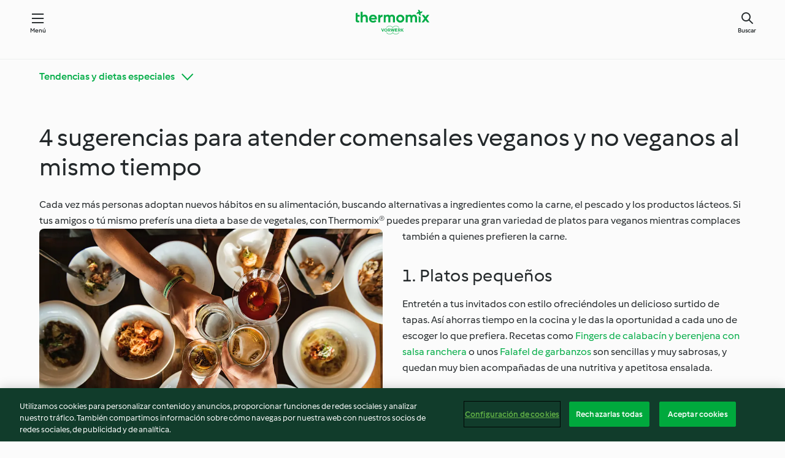

--- FILE ---
content_type: text/html; charset=utf-8
request_url: https://cookidoo.es/foundation/es-ES/articles/serving-special-diets-simultaneously
body_size: 8450
content:
<!DOCTYPE html>
<html lang="es-ES" class="cicd2-theme nci">

<head>
  <meta charset="utf-8">
  <meta name="viewport" content="width=device-width, initial-scale=1, shrink-to-fit=no">
  <meta name="description" content="Cada vez más personas adoptan nuevas formas de alimentarse y optan por eliminar la carne, el pescado o los productos lácteos de su dieta. Descubre aquí qué cosas puedes cocinar para tus invitados veganos.">
  <meta name="pageType" content="articlePage">
  <link rel="preconnect" href="https://assets.tmecosys.com/" crossorigin="anonymous">
  <link rel="preconnect" href="https://patternlib-all.prod.external.eu-tm-prod.vorwerk-digital.com" crossorigin="anonymous">
  <link rel="icon" href="https://patternlib-all.prod.external.eu-tm-prod.vorwerk-digital.com/favicon-02a92602e0cf506ebd0186892a17fd82.ico">
  <meta property="og:url" content="https://cookidoo.es/foundation/es-ES/articles/serving-special-diets-simultaneously" />
  <meta property="og:title" content="Cocina para invitados veganos y no veganos | Cookidoo® – Cookidoo® – la plataforma de recetas oficial de Thermomix®" />
  <meta property="og:description" content="Cada vez más personas adoptan nuevas formas de alimentarse y optan por eliminar la carne, el pescado o los productos lácteos de su dieta. Descubre aquí qué cosas puedes cocinar para tus invitados veganos." />
  
  <meta property="og:image" content="https://assets.tmecosys.com/image/upload/cdn/contentful/2lYGIadPbtmdYBAx104jlp/abf6952add8b6250a44ecff335fe4771/celebrate-celebration-cheers-1268558.jpg" />
  <title>Cocina para invitados veganos y no veganos | Cookidoo® – Cookidoo® – la plataforma de recetas oficial de Thermomix®</title>
  <link rel="stylesheet" href="https://patternlib-all.prod.external.eu-tm-prod.vorwerk-digital.com/pl-core-29.5.0-c777d148a40073f22d20001fcdd6914f.css" />
  <link rel="stylesheet" href="https://patternlib-all.prod.external.eu-tm-prod.vorwerk-digital.com/pl-web-foundation-3.61.0-5660895863ae65af1298e0922c083241.css" />
      <link rel="stylesheet" href="https://patternlib-all.prod.external.eu-tm-prod.vorwerk-digital.com/cicd2-theme-29.5.0-43cee002ce95b4bcfc18513ecba0695e.css" />
      <link rel="stylesheet" href="https://patternlib-all.prod.external.eu-tm-prod.vorwerk-digital.com/pl-web-foundation-cicd2-theme-3.61.0-e8da9e5f2e2c111903c587a4caa8ca36.css" />
  <meta name="apple-itunes-app" content="app-id=714004506">
  <meta name="apple-mobile-web-app-title" content="Cookidoo®">
  <meta name="application-name" content="Cookidoo®">
  <link rel="apple-touch-icon" href="https://patternlib-all.prod.external.eu-tm-prod.vorwerk-digital.com/apple-touch-icon-98fdb97ba34494a0be68fdae8a32cf4e.png">
  <script>
    (function () {
      0 <= (document.cookie || "").indexOf("v-authenticated=")
        ? document.documentElement.classList.add("is-authenticated")
        : document.documentElement.classList.add("is-unauthenticated")
    })()
  </script>

  <!-- JSON-LD schema -->
    <script type="application/ld+json">
    {
      "@context": "http://schema.org",
      "@type": "Article",
      "datePublished": "2020-12-21T10:06:37.501Z",
      "dateModified": "2024-12-26T07:00:03.509Z",
      "inLanguage": "es-ES",
      "headline": "Cocina para invitados veganos y no veganos | Cookidoo®",
      "image": "https://assets.tmecosys.com/image/upload/cdn/contentful/2lYGIadPbtmdYBAx104jlp/abf6952add8b6250a44ecff335fe4771/celebrate-celebration-cheers-1268558.jpg",
      "author": {
        "@type": "Organization",
        "name": "Vorwerk International Strecker & Co.",
        "address": "Wolleraustrasse 11a 8807 Freienbach Switzerland",
        "url": "https://cookidoo.es"
      },
      "publisher": {
        "@type": "Organization",
        "name": "Vorwerk International Strecker & Co.",
        "address": "Wolleraustrasse 11a 8807 Freienbach Switzerland",
        "url": "https://cookidoo.es",
        "logo": {
          "@type": "ImageObject",
          "url": "https://patternlib-all.prod.external.eu-tm-prod.vorwerk-digital.com/logo_thermomix-53db1960412131875585b778f2ab587a.png"
        }
      }
    }
    </script>
</head>

<body id="layout--default">
  <core-app-banner hidden>
    <span class="core-app-banner__close-btn" role="button"></span>
    <img src="https://patternlib-all.prod.external.eu-tm-prod.vorwerk-digital.com/app_icon-64798027edd3cced3f752d9b84e0cb3e.svg" class="core-app-banner__logo">
    <div class="core-app-banner__text">
      <p class="core-app-banner__name"> Thermomix ® Cookidoo ®</p>
      <a href="https://play.google.com/store/apps/details?id&#x3D;com.vorwerk.cookidoo&amp;hl&#x3D;es-ES" class="core-app-banner__link">Descargar</a>
    </div>
  </core-app-banner>
  <header class="page-header">
    <div class="page-header__content">
      <a class="logo page-header__home" href="/foundation/es-ES" aria-label="Link to the home page">
        <img class="logo" src="https://patternlib-all.prod.external.eu-tm-prod.vorwerk-digital.com/logo_thermomix-02469c2fb4fca55fc3c397286d9e7fe0.svg" alt="thermomix logo">
      </a>
      <core-nav class="page-header__nav">
        <nav class="core-nav__nav" role="navigation">
          <button class="core-nav__trigger">Menú</button>
          <div class="core-nav__container">
            <ul class="core-nav__main-links authenticated-only">
                <li class="core-nav__item">
                  <a href="/foundation/es-ES/for-you" class="core-nav__link"
                  >Para ti</a>
                </li>
              <li class="core-nav__item">
                      <a href="/foundation/es-ES/explore" class="core-nav__link"
                          aria-current="page" aria-selected="true"
                      >Navega</a>
              </li>
              <li class="core-nav__item">
                <a href="/organize/es-ES/my-recipes" class="core-nav__link">Mis recetas</a>
              </li>
              <li class="core-nav__item">
                <a href="/planning/es-ES/my-week" class="core-nav__link">Mi semana</a>
              </li>
              <li class="core-nav__item">
                <a href="/shopping/es-ES" class="core-nav__link">Lista de la compra</a>
              </li>
            </ul>
            <ul class="core-nav__main-links unauthenticated-only">
              <li class="core-nav__item">
                      <a href="/foundation/es-ES/explore" class="core-nav__link"
                          aria-current="page" aria-selected="true"
                      >Navega</a>
              </li>
              <li class="core-nav__item">
                <a href="/foundation/es-ES/membership" class="core-nav__link"
                >Suscripción</a>
              </li>
              <li class="core-nav__item">
                <a href="/foundation/es-ES/help" class="core-nav__link"
                >Ayuda</a>
              </li>
            </ul>
            <div role="separator" aria-orientation="vertical"
              class="core-nav__separator separator-vertical separator-vertical--silver-20 unauthenticated-only"></div>
              <ul class="core-nav__links unauthenticated-only">
                <li class="core-nav__item">
                  <a href="/ciam/register/start" class="core-nav__link page-header__sign-up page-header__icon">Regístrate</a>
                </li>
                <li class="core-nav__item">
                  <a href="/profile/es-ES/login?redirectAfterLogin=%2Ffoundation%2Fes-ES%2Farticles%2Fserving-special-diets-simultaneously" class="core-nav__link page-header__login page-header__icon">Iniciar sesión</a>
                </li>
              </ul>
              <core-user-profile class="authenticated-only">
                <core-dropdown-menu class="core-nav__dropdown core-nav__dropdown--profile" align="bottom-right">
                  <button class="core-dropdown-menu__trigger core-nav__dropdown-trigger">
                    <span class="core-nav__dropdown-trigger-icon" aria-hidden="true"></span>
                    <img class="core-nav__dropdown-trigger-picture" src alt>
                    <span class="core-dropdown-menu__trigger-text">
                      Perfil
                    </span>
                  </button>
                  <div class="core-dropdown-menu__content core-nav__dropdown-content">
                    <ul class="core-dropdown-list core-nav__dropdown-list">
                      <li class="core-community-profile__link">
                        <a href="/community/profile/es-ES"
                          class="core-dropdown-list__item core-nav__link core-nav__link--community authenticated-only">
                          <core-community-profile>
                            <span class="core-community-profile__icon" aria-hidden="true"></span>
                            <img class="core-community-profile__picture" src>
                            <div class="core-community-profile__heading-group">
                              <span class="core-community-profile__header">Perfil</span>
                              <span class="core-community-profile__subheader">Ver perfil</span>
                            </div>
                          </core-community-profile>
                        </a>
                      </li>
                      <li>
                        <a class="core-dropdown-list__item core-nav__link" href="/commerce/es-ES/membership">Cuenta</a>
                      </li>
                      <li>
                        <a class="core-dropdown-list__item core-nav__link" href="/foundation/es-ES/help">Ayuda</a>
                      </li>
                      <li>
                        <a class="core-dropdown-list__item core-nav__link" href="/profile/logout">Desconectarse</a>
                      </li>
                    </ul>
                  </div>
                </core-dropdown-menu>
              </core-user-profile>
          </div>
          <div role="separator" aria-orientation="vertical"
            class="core-nav__separator separator-vertical separator-vertical--silver-20"></div>
        </nav>
      </core-nav>
      <a class="page-header__search page-header__icon" href="/search/es-ES" aria-label="Search">Buscar</a>
    </div>
  </header>
  <core-user-info base="/profile/api/user" community-profile="/community/profile/es-ES" condition="html.is-authenticated"></core-user-info>
  <div class="l-main bg-white">

        <wf-category-navigation>
    <core-sticky position="top">
      <core-expand>
        <h3>
          <button class="core-expand__header" id="category-nav-expand-trigger" aria-expanded="false"
            aria-controls="category-nav-expand-panel">
            <span class="core-expand__title">Tendencias y dietas especiales</span>
          </button>
        </h3>
        <div id="category-nav-expand-panel" class="core-expand__content" aria-hidden="true">
          <wf-category-stripe data-about="categoryStripe" class="wf-category-stripe--overview" >
            <div class="wf-category-stripe__content">
              
              <div class="wf-category-stripe__tiles-list">
                <a href="/foundation/es-ES/category/get-to-know-cookidoo">
                  <div class="wf-category-stripe__image-wrapper">
                        <img class="wf-category-stripe__background"  title="Descubre Cookidoo®"
                      
                          srcset="https://assets.tmecosys.com/image/upload/t_web640/cdn/contentful/4wZe03Vj9kdYYe1vpFh87t/1defddb73a9d8c377308d1630dfafff1/Category_Tile_Overview_Tutorials.jpg 640w, https://assets.tmecosys.com/image/upload/t_web968/cdn/contentful/4wZe03Vj9kdYYe1vpFh87t/1defddb73a9d8c377308d1630dfafff1/Category_Tile_Overview_Tutorials.jpg 968w, https://assets.tmecosys.com/image/upload/t_web1600/cdn/contentful/4wZe03Vj9kdYYe1vpFh87t/1defddb73a9d8c377308d1630dfafff1/Category_Tile_Overview_Tutorials.jpg 1600w"
                          sizes="(min-width: 1333px)
                          276px,(min-width: 1024px) 286px,(min-width: 768px) 220px, 224px"
                          src="https://assets.tmecosys.com/image/upload/t_web1600/cdn/contentful/4wZe03Vj9kdYYe1vpFh87t/1defddb73a9d8c377308d1630dfafff1/Category_Tile_Overview_Tutorials.jpg">
                  </div>
                  <div class="wf-category-stripe__description">
                    <p class="wf-category-stripe__description-text">
                      Descubre Cookidoo®
                    </p>
                  </div>
                </a>
                <a href="/foundation/es-ES/category/tips-and-tricks">
                  <div class="wf-category-stripe__image-wrapper">
                        <img class="wf-category-stripe__background"  title="Thermomix® Trucos y consejos"
                      
                          srcset="https://assets.tmecosys.com/image/upload/t_web640/cdn/contentful/2E0PZeRYwZP60qaGo0Ezqk/b20481c94dcfba0d4e3faee93429bff2/Category_Tile_Overview_Thermomix_Tips.jpg 640w, https://assets.tmecosys.com/image/upload/t_web968/cdn/contentful/2E0PZeRYwZP60qaGo0Ezqk/b20481c94dcfba0d4e3faee93429bff2/Category_Tile_Overview_Thermomix_Tips.jpg 968w, https://assets.tmecosys.com/image/upload/t_web1600/cdn/contentful/2E0PZeRYwZP60qaGo0Ezqk/b20481c94dcfba0d4e3faee93429bff2/Category_Tile_Overview_Thermomix_Tips.jpg 1600w"
                          sizes="(min-width: 1333px)
                          276px,(min-width: 1024px) 286px,(min-width: 768px) 220px, 224px"
                          src="https://assets.tmecosys.com/image/upload/t_web1600/cdn/contentful/2E0PZeRYwZP60qaGo0Ezqk/b20481c94dcfba0d4e3faee93429bff2/Category_Tile_Overview_Thermomix_Tips.jpg">
                  </div>
                  <div class="wf-category-stripe__description">
                    <p class="wf-category-stripe__description-text">
                      Thermomix® Trucos y consejos
                    </p>
                  </div>
                </a>
                <a href="/foundation/es-ES/category/ingredient-spotlight">
                  <div class="wf-category-stripe__image-wrapper">
                        <img class="wf-category-stripe__background"  title="Ingrediente destacado"
                      
                          srcset="https://assets.tmecosys.com/image/upload/t_web640/cdn/contentful/2nITMfbbh8LZlsux9ZYyX/b1f8db3ba10cea565aca4d483d703213/Category_Tile_-_Overview_-_Ingredient_Spotlight.jpg 640w, https://assets.tmecosys.com/image/upload/t_web968/cdn/contentful/2nITMfbbh8LZlsux9ZYyX/b1f8db3ba10cea565aca4d483d703213/Category_Tile_-_Overview_-_Ingredient_Spotlight.jpg 968w, https://assets.tmecosys.com/image/upload/t_web1600/cdn/contentful/2nITMfbbh8LZlsux9ZYyX/b1f8db3ba10cea565aca4d483d703213/Category_Tile_-_Overview_-_Ingredient_Spotlight.jpg 1600w"
                          sizes="(min-width: 1333px)
                          276px,(min-width: 1024px) 286px,(min-width: 768px) 220px, 224px"
                          src="https://assets.tmecosys.com/image/upload/t_web1600/cdn/contentful/2nITMfbbh8LZlsux9ZYyX/b1f8db3ba10cea565aca4d483d703213/Category_Tile_-_Overview_-_Ingredient_Spotlight.jpg">
                  </div>
                  <div class="wf-category-stripe__description">
                    <p class="wf-category-stripe__description-text">
                      Ingrediente destacado
                    </p>
                  </div>
                </a>
                <a href="/foundation/es-ES/category/everyday-cooking">
                  <div class="wf-category-stripe__image-wrapper">
                        <img class="wf-category-stripe__background"  title="Cocina del día a día"
                      
                          srcset="https://assets.tmecosys.com/image/upload/t_web640/cdn/contentful/6Lt9L4WJokYa7sg3uCQnOd/d8b1f806bbf2f95b4fb265e3cece81cf/Category_Tile_-_Overview_-_Family___Kids.jpg 640w, https://assets.tmecosys.com/image/upload/t_web968/cdn/contentful/6Lt9L4WJokYa7sg3uCQnOd/d8b1f806bbf2f95b4fb265e3cece81cf/Category_Tile_-_Overview_-_Family___Kids.jpg 968w, https://assets.tmecosys.com/image/upload/t_web1600/cdn/contentful/6Lt9L4WJokYa7sg3uCQnOd/d8b1f806bbf2f95b4fb265e3cece81cf/Category_Tile_-_Overview_-_Family___Kids.jpg 1600w"
                          sizes="(min-width: 1333px)
                          276px,(min-width: 1024px) 286px,(min-width: 768px) 220px, 224px"
                          src="https://assets.tmecosys.com/image/upload/t_web1600/cdn/contentful/6Lt9L4WJokYa7sg3uCQnOd/d8b1f806bbf2f95b4fb265e3cece81cf/Category_Tile_-_Overview_-_Family___Kids.jpg">
                  </div>
                  <div class="wf-category-stripe__description">
                    <p class="wf-category-stripe__description-text">
                      Cocina del día a día
                    </p>
                  </div>
                </a>
                <a href="/foundation/es-ES/category/diets-and-trends">
                  <div class="wf-category-stripe__image-wrapper">
                        <img class="wf-category-stripe__background"  title="Tendencias y dietas especiales"
                      
                          srcset="https://assets.tmecosys.com/image/upload/t_web640/cdn/contentful/6F8sdg0t7vlmEeJfCSF4tk/65e31cf56e76ec2ee8d21dcec28f20af/Category_Tile_-_Overview_-_Special_Diets.jpg 640w, https://assets.tmecosys.com/image/upload/t_web968/cdn/contentful/6F8sdg0t7vlmEeJfCSF4tk/65e31cf56e76ec2ee8d21dcec28f20af/Category_Tile_-_Overview_-_Special_Diets.jpg 968w, https://assets.tmecosys.com/image/upload/t_web1600/cdn/contentful/6F8sdg0t7vlmEeJfCSF4tk/65e31cf56e76ec2ee8d21dcec28f20af/Category_Tile_-_Overview_-_Special_Diets.jpg 1600w"
                          sizes="(min-width: 1333px)
                          276px,(min-width: 1024px) 286px,(min-width: 768px) 220px, 224px"
                          src="https://assets.tmecosys.com/image/upload/t_web1600/cdn/contentful/6F8sdg0t7vlmEeJfCSF4tk/65e31cf56e76ec2ee8d21dcec28f20af/Category_Tile_-_Overview_-_Special_Diets.jpg">
                  </div>
                  <div class="wf-category-stripe__description">
                    <p class="wf-category-stripe__description-text">
                      Tendencias y dietas especiales
                    </p>
                  </div>
                </a>
                <a href="/foundation/es-ES/category/occasions-and-seasons">
                  <div class="wf-category-stripe__image-wrapper">
                        <img class="wf-category-stripe__background"  title="Ocasiones especiales"
                      
                          srcset="https://assets.tmecosys.com/image/upload/t_web640/cdn/contentful/1c2ivrkagVrM2ZmTwP1b7Y/53d6c363362da25827ac351d55caa47c/Category_Tile_-_Overview_-_Seasons___Special_Occasions.jpg 640w, https://assets.tmecosys.com/image/upload/t_web968/cdn/contentful/1c2ivrkagVrM2ZmTwP1b7Y/53d6c363362da25827ac351d55caa47c/Category_Tile_-_Overview_-_Seasons___Special_Occasions.jpg 968w, https://assets.tmecosys.com/image/upload/t_web1600/cdn/contentful/1c2ivrkagVrM2ZmTwP1b7Y/53d6c363362da25827ac351d55caa47c/Category_Tile_-_Overview_-_Seasons___Special_Occasions.jpg 1600w"
                          sizes="(min-width: 1333px)
                          276px,(min-width: 1024px) 286px,(min-width: 768px) 220px, 224px"
                          src="https://assets.tmecosys.com/image/upload/t_web1600/cdn/contentful/1c2ivrkagVrM2ZmTwP1b7Y/53d6c363362da25827ac351d55caa47c/Category_Tile_-_Overview_-_Seasons___Special_Occasions.jpg">
                  </div>
                  <div class="wf-category-stripe__description">
                    <p class="wf-category-stripe__description-text">
                      Ocasiones especiales
                    </p>
                  </div>
                </a>
                <a href="/foundation/es-ES/category/around-the-world">
                  <div class="wf-category-stripe__image-wrapper">
                        <img class="wf-category-stripe__background"  title="Alrededor del mundo con Cookidoo®"
                      
                          srcset="https://assets.tmecosys.com/image/upload/t_web640/cdn/contentful/4ZRr9qsdxfx26XKsl2sdWc/0500f8284232d284261e185fa7ee6564/Category_Tile_-_Overview_-_Culinary_Journey.jpg 640w, https://assets.tmecosys.com/image/upload/t_web968/cdn/contentful/4ZRr9qsdxfx26XKsl2sdWc/0500f8284232d284261e185fa7ee6564/Category_Tile_-_Overview_-_Culinary_Journey.jpg 968w, https://assets.tmecosys.com/image/upload/t_web1600/cdn/contentful/4ZRr9qsdxfx26XKsl2sdWc/0500f8284232d284261e185fa7ee6564/Category_Tile_-_Overview_-_Culinary_Journey.jpg 1600w"
                          sizes="(min-width: 1333px)
                          276px,(min-width: 1024px) 286px,(min-width: 768px) 220px, 224px"
                          src="https://assets.tmecosys.com/image/upload/t_web1600/cdn/contentful/4ZRr9qsdxfx26XKsl2sdWc/0500f8284232d284261e185fa7ee6564/Category_Tile_-_Overview_-_Culinary_Journey.jpg">
                  </div>
                  <div class="wf-category-stripe__description">
                    <p class="wf-category-stripe__description-text">
                      Alrededor del mundo con Cookidoo®
                    </p>
                  </div>
                </a>
                <a href="/foundation/es-ES/category/learn-with-cookidoo">
                  <div class="wf-category-stripe__image-wrapper">
                        <img class="wf-category-stripe__background"  title="Clases de cocina con Cookidoo®"
                      
                          srcset="https://assets.tmecosys.com/image/upload/t_web640/cdn/contentful/3hBgePHuc5zVJ68tLYJNpz/fc166f05696de6991381d3784e6f17b8/Category_Tile_-_Overview_-_Cooking_Classes.jpg 640w, https://assets.tmecosys.com/image/upload/t_web968/cdn/contentful/3hBgePHuc5zVJ68tLYJNpz/fc166f05696de6991381d3784e6f17b8/Category_Tile_-_Overview_-_Cooking_Classes.jpg 968w, https://assets.tmecosys.com/image/upload/t_web1600/cdn/contentful/3hBgePHuc5zVJ68tLYJNpz/fc166f05696de6991381d3784e6f17b8/Category_Tile_-_Overview_-_Cooking_Classes.jpg 1600w"
                          sizes="(min-width: 1333px)
                          276px,(min-width: 1024px) 286px,(min-width: 768px) 220px, 224px"
                          src="https://assets.tmecosys.com/image/upload/t_web1600/cdn/contentful/3hBgePHuc5zVJ68tLYJNpz/fc166f05696de6991381d3784e6f17b8/Category_Tile_-_Overview_-_Cooking_Classes.jpg">
                  </div>
                  <div class="wf-category-stripe__description">
                    <p class="wf-category-stripe__description-text">
                      Clases de cocina con Cookidoo®
                    </p>
                  </div>
                </a>
              </div>
            </div>
          </wf-category-stripe>
        </div>
      </core-expand>
    </core-sticky>
  </wf-category-navigation>


  <section
    class="wf-spacing-bottom"
    data-sp-context='{"@schema":"cms_source/2-0-1", "contentType":"richtext", "entryId": "6hRYU8IpxI97FXvA3b57Om", "entryName": "[10] 4 Tips for serving vegan and non-vegan guests simultaneously "}'
  >
    <core-richtext>
      <div class="core-richtext__content">
        <div class="core-richtext__text ">
          <h1>4 sugerencias para atender comensales veganos y no veganos al mismo tiempo</h1>
    <p>Cada vez más personas adoptan nuevos hábitos en su alimentación, buscando alternativas a ingredientes como la carne, el pescado y los productos lácteos. Si tus amigos o tú mismo preferís una dieta a base de vegetales, con Thermomix® puedes preparar una gran variedad de platos para veganos mientras complaces también a quienes prefieren la carne. 
    <img src="https://assets.tmecosys.com/image/upload/t_web640_2x/cdn/contentful/2lYGIadPbtmdYBAx104jlp/abf6952add8b6250a44ecff335fe4771/celebrate-celebration-cheers-1268558.jpg" class="core-richtext__image--left" srcset="https://assets.tmecosys.com/image/upload/t_web640/cdn/contentful/2lYGIadPbtmdYBAx104jlp/abf6952add8b6250a44ecff335fe4771/celebrate-celebration-cheers-1268558.jpg 445w, https://assets.tmecosys.com/image/upload/t_web968/cdn/contentful/2lYGIadPbtmdYBAx104jlp/abf6952add8b6250a44ecff335fe4771/celebrate-celebration-cheers-1268558.jpg 768w, https://assets.tmecosys.com/image/upload/t_web1600/cdn/contentful/2lYGIadPbtmdYBAx104jlp/abf6952add8b6250a44ecff335fe4771/celebrate-celebration-cheers-1268558.jpg 1600w, https://assets.tmecosys.com/image/upload/t_web640_2x/cdn/contentful/2lYGIadPbtmdYBAx104jlp/abf6952add8b6250a44ecff335fe4771/celebrate-celebration-cheers-1268558.jpg 1280w, https://assets.tmecosys.com/image/upload/t_web968_2x/cdn/contentful/2lYGIadPbtmdYBAx104jlp/abf6952add8b6250a44ecff335fe4771/celebrate-celebration-cheers-1268558.jpg 1936w, https://assets.tmecosys.com/image/upload/t_web1600_2x/cdn/contentful/2lYGIadPbtmdYBAx104jlp/abf6952add8b6250a44ecff335fe4771/celebrate-celebration-cheers-1268558.jpg 3200w" sizes="(min-width: 1333px) 482px, (min-width: 992px) 584px, (min-width: 768px) 356px, 45vw"></p>
    <h2>1. Platos pequeños</h2>
    <p>Entretén a tus invitados con estilo ofreciéndoles un delicioso surtido de tapas. Así ahorras tiempo en la cocina y le das la oportunidad a cada uno de escoger lo que prefiera. Recetas como <a href="/recipes/recipe/es-ES/r630029">Fingers de calabacín y berenjena con salsa ranchera</a> o unos <a href="/recipes/recipe/es-ES/r40263">Falafel de garbanzos</a> son sencillas y muy sabrosas, y quedan muy bien acompañadas de una nutritiva y apetitosa ensalada.</p>
    <h2>2. Platos fríos</h2>
    <p>Hay muchas recetas que se pueden preparar con antelación para servirlas frías, lo que resulta ideal para ahorrar tiempo en la cocina. Prueba nuestra <a href="/recipes/recipe/es-ES/r49851">Ensalada de frutas con trigo y zanahoria</a> o <a href="/recipes/recipe/es-ES/r237632">Crema de calabacín y anacardos</a>, que son opciones perfectas como acompañamiento.  </p>
    <h2>3. Crea tus propios platos</h2>
    <p>Pizza, tacos, fajitas o burritos, son todos platos que cada uno puede preparar en la mesa escogiendo los ingredientes que desee. Sirve todos los componentes para que cada persona escoja lo que prefiera. Así, a la vez que ganas tiempo en la cocina, ofreces un agradable surtido a todos tus invitados. Y los que prefieren la carne pueden también probar algunas delicias vegetales.
    <img src="[data-uri]" class="core-richtext__image--right" data-srcset="https://assets.tmecosys.com/image/upload/t_web640/cdn/contentful/4zt5BZFAXYdoLQwslBUm0Z/87a07c440c5f50c4eb613d3edac60ef9/shutterstock_744612382.jpg 445w, https://assets.tmecosys.com/image/upload/t_web968/cdn/contentful/4zt5BZFAXYdoLQwslBUm0Z/87a07c440c5f50c4eb613d3edac60ef9/shutterstock_744612382.jpg 768w, https://assets.tmecosys.com/image/upload/t_web1600/cdn/contentful/4zt5BZFAXYdoLQwslBUm0Z/87a07c440c5f50c4eb613d3edac60ef9/shutterstock_744612382.jpg 1600w, https://assets.tmecosys.com/image/upload/t_web640_2x/cdn/contentful/4zt5BZFAXYdoLQwslBUm0Z/87a07c440c5f50c4eb613d3edac60ef9/shutterstock_744612382.jpg 1280w, https://assets.tmecosys.com/image/upload/t_web968_2x/cdn/contentful/4zt5BZFAXYdoLQwslBUm0Z/87a07c440c5f50c4eb613d3edac60ef9/shutterstock_744612382.jpg 1936w, https://assets.tmecosys.com/image/upload/t_web1600_2x/cdn/contentful/4zt5BZFAXYdoLQwslBUm0Z/87a07c440c5f50c4eb613d3edac60ef9/shutterstock_744612382.jpg 3200w" data-sizes="(min-width: 1333px) 482px, (min-width: 992px) 584px, (min-width: 768px) 356px, 45vw" data-src="https://assets.tmecosys.com/image/upload/t_web640_2x/cdn/contentful/4zt5BZFAXYdoLQwslBUm0Z/87a07c440c5f50c4eb613d3edac60ef9/shutterstock_744612382.jpg"><noscript><img src="https://assets.tmecosys.com/image/upload/t_web640_2x/cdn/contentful/4zt5BZFAXYdoLQwslBUm0Z/87a07c440c5f50c4eb613d3edac60ef9/shutterstock_744612382.jpg" class="core-richtext__image--right"></noscript></p>
    <h2>4. Ingredientes alternativos</h2>
    <p>Ofrece a tus invitados no veganos la oportunidad de probar las delicias de la comida vegana. ¡Y todo el mundo quedará contento! </p>
    <p>● <strong>Carne:</strong> existen muchos sustitutos de la carne. El tofu es excelente para freír, y la opción perfecta para cualquier receta salteada. También puedes usar yaca, que tiene una textura rallada que la hace un sustituto excelente para la carne desmenuzada o las hamburguesas. El seitán, a base de proteína de trigo, puede servirse frito o tostado en sustitución de una variedad de carnes, incluida la carne de res, el pato o las salchichas.  </p>
    <p>● <strong>Leche:</strong> entre los sustitutos más populares de la leche están la de soja, de almendras, de avena y de coco, que es también excelente para dar cremosidad a currys, caldos y sopas. Todos estos ingredientes pueden usarse de la misma manera que la leche en gran variedad de recetas. Y, por supuesto, con tu Thermomix®, también puedes <a href="/foundation/es-ES/articles/cooking-with-non-dairy-milk">Hacer tus propias bebidas vegetales</a> ¡y verás lo fácil que es!  </p>
    <p>● <strong>Queso:</strong> existen sustitutos apropiados para casi cualquier queso, incluidos algunos de los más populares, como el parmesano, cheddar o la mozzarella. Búscalos en tu supermercado de confianza para darle un toque de sabor a las ensaladas y cremas.  </p>
        </div>
      </div>
    </core-richtext>
    
  </section>
  <section
    
    data-sp-context='{"@schema":"cms_source/2-0-1", "contentType":"stageTeaser", "entryId": "1WNDdZBQR5zYQolAZhUiC", "entryName": "[11] vegan recipes"}'
  >
    <wf-stage-teaser class=" ">
      
      <picture>
          <source
            media="(min-width: 1440px)"
            data-srcset="https://assets.tmecosys.com/image/upload/t_web1440x450/cdn/contentful/r532qJHEncRVpQHrILSGI/709f0985c914b117ce9fe2c95bf68078/Fennel_Vegan_Parmigiana_ID673476_var_2-lpr.jpg 1440w, https://assets.tmecosys.com/image/upload/t_web1440x450_2x/cdn/contentful/r532qJHEncRVpQHrILSGI/709f0985c914b117ce9fe2c95bf68078/Fennel_Vegan_Parmigiana_ID673476_var_2-lpr.jpg 2880w"
            data-sizes="100vw">
          <source
            media="(min-width: 768px)"
            data-srcset="https://assets.tmecosys.com/image/upload/t_web768x400/cdn/contentful/r532qJHEncRVpQHrILSGI/709f0985c914b117ce9fe2c95bf68078/Fennel_Vegan_Parmigiana_ID673476_var_2-lpr.jpg 768w, https://assets.tmecosys.com/image/upload/t_web768x400_2x/cdn/contentful/r532qJHEncRVpQHrILSGI/709f0985c914b117ce9fe2c95bf68078/Fennel_Vegan_Parmigiana_ID673476_var_2-lpr.jpg 1536w"
            data-sizes="100vw">
          <source
            media="(min-width: 0px)"
            data-srcset="https://assets.tmecosys.com/image/upload/t_web320x320/cdn/contentful/r532qJHEncRVpQHrILSGI/709f0985c914b117ce9fe2c95bf68078/Fennel_Vegan_Parmigiana_ID673476_var_2-lpr.jpg 320w, https://assets.tmecosys.com/image/upload/t_web320x320_2x/cdn/contentful/r532qJHEncRVpQHrILSGI/709f0985c914b117ce9fe2c95bf68078/Fennel_Vegan_Parmigiana_ID673476_var_2-lpr.jpg 640w"
            data-sizes="100vw">
        <img class="wf-stage-teaser__background" data-src="https://assets.tmecosys.com/image/upload/t_web1440x450/cdn/contentful/r532qJHEncRVpQHrILSGI/709f0985c914b117ce9fe2c95bf68078/Fennel_Vegan_Parmigiana_ID673476_var_2-lpr.jpg" />
      </picture>
      <div class="wf-stage-teaser__content">
        <h1 class="wf-stage-teaser__title"> Descubre inspiradoras recetas veganas para tu próxima cena en grupo </h1>
        <h3 class="wf-stage-teaser__description"> </h3>
          <a href="/search/es-ES?context=collections&countries=es&query=vegano&page=0"
             
             class="button button--tertiary"
             data-sp-event='{"@schema":"inspire_content_cta/2-0-0", "label":"Encontrar recetas"}'
          >Encontrar recetas</a>
      </div>
    </wf-stage-teaser>
  </section>



  </div>


  <core-lazy-loading></core-lazy-loading>
  <core-toast></core-toast>
    
    
    <core-footer lang="es-ES">
      <footer class="core-footer__content">
            <div class="footer-copyright">
              <span class="core-footer__copyright">&#xA9; Copyright 2026</span>
            </div>
            <nav>
              <ul class="core-footer__links">
                <li class="authenticated-only">
                  <a class="core-footer__link link--alt" href="/consent/web/customers/es-ES/documents/TOS">
                    Términos de uso
                  </a>
                </li>
                <li class="authenticated-only">
                  <a class="core-footer__link link--alt" href="/consent/web/customers/es-ES/documents/PRIVACY">
                    Política de privacidad
                  </a>
                </li>
                <li class="unauthenticated-only">
                  <a class="core-footer__link link--alt" href="/consent/web/documents/es-ES/latest/tos">
                    Términos de uso
                  </a>
                </li>
                <li class="unauthenticated-only">
                  <a class="core-footer__link link--alt" href="/consent/web/documents/es-ES/latest/privacy">
                    Política de privacidad
                  </a>
                </li>
                <li>
                  <a class="core-footer__link link--alt" href="/foundation/es-ES/disclaimer">Aviso legal</a>
                </li>
                <li>
                  <a class="core-footer__link link--alt" href="/foundation/es-ES/imprint">Información legal</a>
                </li>
                <li>
                  <a class="core-footer__link link--alt" href="/foundation/es-ES/cookie-policy">Cookies</a>
                </li>
                  <li>
                    <wf-fetch-modal
                      href="/foundation/es-ES/partials/footer-modal-report-content?page=foundation/dsa"
                      selector="wf-report-content-modal"
                    >
                      <a class="core-footer__link link--alt" href="javascript:void(0)">
                        Reportar contenido
                      </a>
                    </wf-fetch-modal>
                  </li>
                  <li>
                    <a class="core-footer__link link--alt" href="/foundation/es-ES/european-accessibility-act">
                      Declaración de accesibilidad
                    </a>
                  </li>
              </ul>
            </nav>
          <core-fetch-modal
            href="/foundation/es-ES/partials/footer-modal?page=%2Ffoundation%2F%7Blang%7D%2Farticles%2Fserving-special-diets-simultaneously">
          <button class="core-footer__language-btn" aria-label="change language">
            <span class="icon" aria-hidden="true">language</span>
            <span class="core-footer__current-lang">Español</span>
            <core-loader class="core-loader--dots"></core-loader>
          </button>
          </core-fetch-modal>
      </footer>
    </core-footer>
    
      <script
        src="https://cdn.cookielaw.org/scripttemplates/otSDKStub.js"
        type="text/javascript"
        charset="UTF-8"
        data-domain-script="e4e8a1a7-c8d6-4c5f-acae-a03d242a08a7"
        data-document-language="true">
      </script>
      <script>
        function OptanonWrapper() {
          window.dispatchEvent(new CustomEvent('consentChange', { detail: { onetrustActiveGroups: window.OnetrustActiveGroups } }))
        }
      </script>
    <script src="https://patternlib-all.prod.external.eu-tm-prod.vorwerk-digital.com/pl-web-foundation-footer-3.61.0-3a2f59d3959119eb6a172fd71171908b.js" crossorigin="anonymous"></script>
    <link rel="stylesheet" href="https://patternlib-all.prod.external.eu-tm-prod.vorwerk-digital.com/pl-web-foundation-footer-3.61.0-7eeea7600f85cb74e2c24554e4440bb5.css" />
    <core-tos-privacy-update
      update-url="/consent/web/customers/es-ES/consent-update-flow"
      button-text="Aceptar"
      default-headline="Nuestra política de privacidad o nuestros términos de uso han cambiado."
      autoload-condition="html.is-authenticated"
    ></core-tos-privacy-update>
    <core-feedback 
      url-api="/commerce/api/subscriptions/churn-feedback"
      url-modal="/commerce/es-ES/subscriptions/churn-feedback"
      url-api-skip="/commerce/api/subscriptions/churn-feedback/skip"
      message-success="Tus comentarios se han enviado. ¡Muchas gracias!"
      message-error="Se ha producido un error y no hemos podido enviar tus comentarios. Inténtalo de nuevo."
      call-on-init="true">
    </core-feedback>
      <!-- Snowplow starts plowing -->
      <meta name="xRequestMarket" content="es">
      <meta name="marketCode" content="es">
      <meta name="snowplowConnector" content="https://c.cookidoo.es">
      <meta name="snowplowAppId" content="cookidoo">
      
      <script type="text/javascript">
        window.addEventListener("consentChange", function(e) {
          const oneTrustGroups = window.OnetrustActiveGroups
          const userGivesConsent = oneTrustGroups.includes('C0002')
          if (!userGivesConsent) {
            if (!window.snowplow) return
            window.snowplow('disableButtonClickTracking');
            window.snowplow('disableActivityTracking');
            window.snowplow('disableActivityTrackingCallback');
            window.snowplow('flushBuffer');
            window.snowplow('clearUserData');
            window.snowplow = undefined
            return
          }
      
      
          ;(function(p,l,o,w,i,n,g){if(!p[i]){p.GlobalSnowplowNamespace=p.GlobalSnowplowNamespace||[]; p.GlobalSnowplowNamespace.push(i);p[i]=function(){(p[i].q=p[i].q||[]).push(arguments) };p[i].q=p[i].q||[];n=l.createElement(o);g=l.getElementsByTagName(o)[0];n.async=1; n.src=w;g.parentNode.insertBefore(n,g)}}(window,document,"script",'/foundation/assets/qdyrnotslk.js',"snowplow"));
      
          const devMode = localStorage.getItem('snowplowDebug') === 'true'
          window.snowplow('newTracker', 'sp1', 'https://c.cookidoo.es', {
            appId: 'cookidoo',
            ...(devMode ? {
              eventMethod: 'get',
              credentials: 'omit',
            } : {}),
            discoverRootDomain: true,
            cookieSameSite: 'Lax',
            contexts: {
              session: true,
              performanceTiming: true,
            },
            plugins: []
          });
      
          if (window.snowplowReady) {
            window.snowplowResolve && window.snowplowResolve()
            return
          }
          window.snowplowReady = new Promise(r => r())
        })
      </script>
    
    <style scoped>
      @media only screen and (min-width: 1333px) {
        .footer-copyright {
          margin-bottom: 1.5rem;
          margin-top: -1.5rem;
        }
      }
    </style>
  <script src="https://patternlib-all.prod.external.eu-tm-prod.vorwerk-digital.com/pl-core-29.5.0-1e6a9d556a1818fb56d5e70f077aaf68.js" crossorigin="anonymous"></script>
  <script src="https://patternlib-all.prod.external.eu-tm-prod.vorwerk-digital.com/pl-web-foundation-3.61.0-89cd02acf182c3e9aa4dcee54068bf15.js" crossorigin="anonymous"></script>
  
      <script src="https://patternlib-all.prod.external.eu-tm-prod.vorwerk-digital.com/cicd2-theme-29.5.0-204cc4f5230e2c39f99112e887ceb427.js" crossorigin="anonymous"></script>
  
  
</body>

</html>
